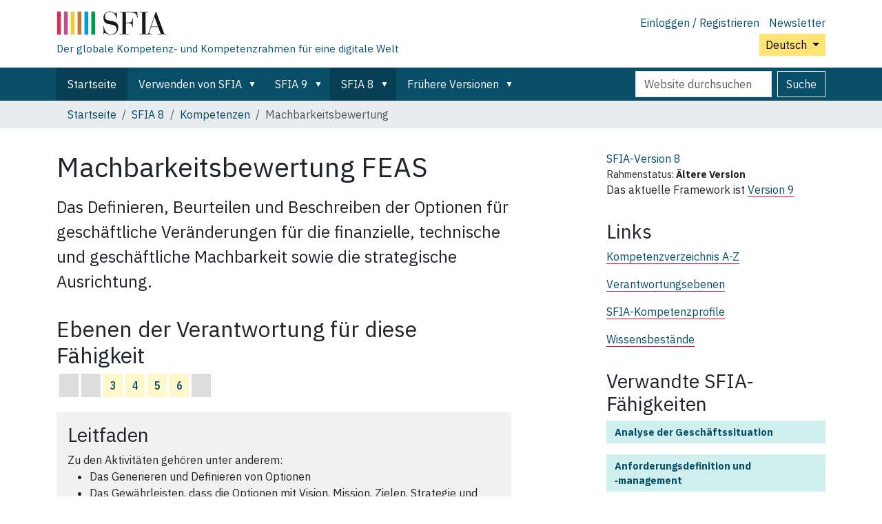

--- FILE ---
content_type: text/html;charset=utf-8
request_url: https://sfia-online.org/de/sfia-8/skills/feasibility-assessment
body_size: 10475
content:
<!DOCTYPE html>
<html xmlns="http://www.w3.org/1999/xhtml" class="h-100" lang="de" xml:lang="de">

  <head><meta http-equiv="Content-Type" content="text/html; charset=UTF-8" />
    <!-- Google Tag Manager -->
    <script>(function(w,d,s,l,i){w[l]=w[l]||[];w[l].push({'gtm.start':
    new Date().getTime(),event:'gtm.js'});var f=d.getElementsByTagName(s)[0],
    j=d.createElement(s),dl=l!='dataLayer'?'&l='+l:'';j.async=true;j.src=
    'https://www.googletagmanager.com/gtm.js?id='+i+dl;f.parentNode.insertBefore(j,f);
      })(window,document,'script','dataLayer','GTM-W6HDL5B');</script>
    <!-- End Google Tag Manager -->
    <!-- Global site tag (gtag.js) - Google Analytics -->
    <script async="" src="https://www.googletagmanager.com/gtag/js?id=UA-64677514-1"></script>
    <script>
            window.dataLayer = window.dataLayer || [];
            function gtag(){dataLayer.push(arguments);}
            gtag('js', new Date());

            gtag('config', 'UA-64677514-1');
    </script>

    <title>Machbarkeitsbewertung — Deutsch</title>
    <link href="/++theme++sfia-theme/++theme++barceloneta/barceloneta-apple-touch-icon.png" rel="apple-touch-icon" />
    <link href="/++theme++sfia-theme/++theme++barceloneta/barceloneta-apple-touch-icon-144x144-precomposed.png" rel="apple-touch-icon-precomposed" sizes="144x144" />
    <link href="/++theme++sfia-theme/++theme++barceloneta/barceloneta-apple-touch-icon-114x114-precomposed.png" rel="apple-touch-icon-precomposed" sizes="114x114" />
    <link href="/++theme++sfia-theme/++theme++barceloneta/barceloneta-apple-touch-icon-72x72-precomposed.png" rel="apple-touch-icon-precomposed" sizes="72x72" />
    <link href="/++theme++sfia-theme/++theme++barceloneta/barceloneta-apple-touch-icon-57x57-precomposed.png" rel="apple-touch-icon-precomposed" sizes="57x57" />
    <link href="/++theme++sfia-theme/++theme++barceloneta/barceloneta-apple-touch-icon-precomposed.png" rel="apple-touch-icon-precomposed" />
  <meta charset="utf-8" /><meta name="twitter:card" content="summary" /><meta property="og:site_name" content="SFIA" /><meta property="og:title" content="Machbarkeitsbewertung" name="title" /><meta property="og:type" content="website" /><meta property="og:description" content="Das Definieren, Beurteilen und Beschreiben der Optionen für geschäftliche Veränderungen für die finanzielle, technische und geschäftliche Machbarkeit sowie die strategische Ausrichtung." /><meta property="og:url" content="https://sfia-online.org/de/sfia-8/skills/feasibility-assessment" /><meta property="og:image" content="https://sfia-online.org/@@site-logo/sfialogo-outlines.svg" name="image" /><meta property="og:image:type" content="image/svg+xml" /><meta name="description" content="Das Definieren, Beurteilen und Beschreiben der Optionen für geschäftliche Veränderungen für die finanzielle, technische und geschäftliche Machbarkeit sowie die strategische Ausrichtung." /><meta name="DC.description" content="Das Definieren, Beurteilen und Beschreiben der Optionen für geschäftliche Veränderungen für die finanzielle, technische und geschäftliche Machbarkeit sowie die strategische Ausrichtung." /><meta name="DC.date.created" content="2022-01-14T12:32:01+00:00" /><meta name="DC.date.modified" content="2022-01-14T14:44:36+00:00" /><meta name="DC.type" content="Skill" /><meta name="DC.format" content="text/plain" /><meta name="DC.language" content="de" /><meta name="DC.date.valid_range" content="2022/01/14 - " /><meta name="viewport" content="width=device-width, initial-scale=1.0" /><meta name="generator" content="Plone - https://plone.org/" /><link rel="alternate" hreflang="fr" href="https://sfia-online.org/fr/sfia-8/skills/feasibility-assessment" /><link rel="alternate" hreflang="es" href="https://sfia-online.org/es/sfia-8/skills/feasibility-assessment" /><link rel="alternate" hreflang="it" href="https://sfia-online.org/it/sfia-8/skills/feasibility-assessment" /><link rel="alternate" hreflang="zh" href="https://sfia-online.org/zh/sfia-8/skills/feasibility-assessment" /><link rel="alternate" hreflang="pl" href="https://sfia-online.org/pl/sfia-8/skills/feasibility-assessment" /><link rel="alternate" hreflang="ar" href="https://sfia-online.org/ar/sfia-8/skills/feasibility-assessment" /><link rel="alternate" hreflang="pt" href="https://sfia-online.org/pt/sfia-8/skills/feasibility-assessment" /><link rel="alternate" hreflang="ru" href="https://sfia-online.org/ru/sfia-8/skills/feasibility-assessment" /><link rel="alternate" hreflang="fr-ca" href="https://sfia-online.org/fr-ca/sfia-8/skills/feasibility-assessment" /><link rel="alternate" hreflang="ja" href="https://sfia-online.org/ja/sfia-8/skills/feasibility-assessment" /><link rel="alternate" hreflang="de" href="https://sfia-online.org/de/sfia-8/skills/feasibility-assessment" /><link rel="alternate" hreflang="en" href="https://sfia-online.org/en/sfia-8/skills/feasibility-assessment" /><link rel="canonical" href="https://sfia-online.org/de/sfia-8/skills/feasibility-assessment" /><link rel="preload icon" type="image/vnd.microsoft.icon" href="https://sfia-online.org/de/favicon.ico?name=sfia-favicon.ico" /><link rel="mask-icon" href="https://sfia-online.org/de/favicon.ico?name=sfia-favicon.ico" /><link href="https://sfia-online.org/de/@@search" rel="search" title="Website durchsuchen" /><link data-bundle="collectionfilter-bundle" href="https://sfia-online.org/++webresource++82bcafb0-356d-5387-a703-bc0b71ea2cda/++plone++collectionfilter/collectionfilter.min.css" media="all" rel="stylesheet" type="text/css" /><link data-bundle="easyform" href="https://sfia-online.org/++webresource++b6e63fde-4269-5984-a67a-480840700e9a/++resource++easyform.css" media="all" rel="stylesheet" type="text/css" /><link data-bundle="mosaic-css" href="https://sfia-online.org/++webresource++5411e25a-bb6c-52c9-9764-e193dd1bdeb9/++plone++mosaic/mosaic.min.css" media="all" rel="stylesheet" type="text/css" /><link data-bundle="multilingual" href="https://sfia-online.org/++webresource++f30a16e6-dac4-5f5f-a036-b24364abdfc8/++resource++plone.app.multilingual.stylesheet/multilingual.css" media="all" rel="stylesheet" type="text/css" /><link data-bundle="plone-fullscreen" href="https://sfia-online.org/++webresource++ac83a459-aa2c-5a45-80a9-9d3e95ae0847/++plone++static/plone-fullscreen/fullscreen.css" media="all" rel="stylesheet" type="text/css" /><link data-bundle="diazo" href="https://sfia-online.org/++webresource++05036b61-3844-5c8b-8ddc-6440340b97b7/++theme++sfia-theme/styles/theme.min.css" media="all" rel="stylesheet" type="text/css" /><script data-bundle="collectionfilter-bundle" integrity="sha384-G96E8rSaSCb3q80fpWgtUqPhXxaBs0bVAGWdjODpcqCrs7nT1W1dzW+uVh7Xjuix" src="https://sfia-online.org/++webresource++d9ee3239-b605-576e-9578-88c1f7b95137/++plone++collectionfilter/collectionfilter-remote.min.js"></script><script data-bundle="plone-fullscreen" integrity="sha384-yAbXscL0aoE/0AkFhaGNz6d74lDy9Cz7PXfkWNqRnFm0/ewX0uoBBoyPBU5qW7Nr" src="https://sfia-online.org/++webresource++6aa4c841-faf5-51e8-8109-90bd97e7aa07/++plone++static/plone-fullscreen/fullscreen.js"></script><script data-bundle="plone" integrity="sha384-6Wh7fW8sei4bJMY3a6PIfr5jae6gj9dIadjpiDZBJsr9pJ5gW0bsg0IzoolcL3H0" src="https://sfia-online.org/++webresource++cff93eba-89cf-5661-8beb-464cc1d0cbc7/++plone++static/bundle-plone/bundle.min.js"></script><script data-bundle="diazo" integrity="sha384-fg9b8eMx+x25cqkQ/xuUVmuSFo+egtTxDtMjaBcTRsKyOlc3POihTlRlA17NDzlt" src="https://sfia-online.org/++webresource++808d846f-e21a-5b06-a95f-3172eb227e99/++theme++sfia-theme/js/theme.js"></script><script>
    function loadDoc(event) {
      submitDoc();
    }
    </script></head>

  <body class="d-flex flex-column h-100 col-content col-two frontend icons-off pat-markspeciallinks portaltype-skill section-sfia-8 site-de subsection-skills subsection-skills-feasibility-assessment template-skill thumbs-on userrole-anonymous viewpermission-view" id="visual-portal-wrapper" dir="ltr" data-base-url="https://sfia-online.org/de/sfia-8/skills/feasibility-assessment" data-view-url="https://sfia-online.org/de/sfia-8/skills/feasibility-assessment" data-portal-url="https://sfia-online.org" data-i18ncatalogurl="https://sfia-online.org/plonejsi18n" data-pat-markspeciallinks="{&quot;external_links_open_new_window&quot;: false, &quot;mark_special_links&quot;: true}" data-pat-plone-modal="{&quot;actionOptions&quot;: {&quot;displayInModal&quot;: false}}" data-pat-pickadate="{&quot;date&quot;: {&quot;selectYears&quot;: 200}, &quot;time&quot;: {&quot;interval&quot;: 5 } }"><div class="outer-wrapper flex-shrink-0">
      <header class="container d-flex pt-3 flex-column justify-content-between align-items-lg-start flex-lg-row" id="content-header">

        <div class="mb-3 d-flex justify-content-end flex-lg-column" id="portal-top">
          <div id="portal-anontools">
  <ul class="list-inline">
    <li class="list-inline-item">
      <a title="Einloggen / Registrieren" href="https://sfia-online.org/de/login" id="personaltools-login" icon="plone-login" class="pat-plone-modal" data-pat-plone-modal="{}">Einloggen / Registrieren</a>
    </li>
    <li class="list-inline-item">
      <a title="Newsletter" href="https://sfia-online.org/@@signup" id="personaltools-newsletter" icon="envelope-at">Newsletter</a>
    </li>
  </ul>
</div>


  <div class="btn-group d-inline-block" id="portal-languageselector-sfia">
    <button class="btn btn-secondary dropdown-toggle float-end mt-lg-1" aria-expanded="false" type="button" data-bs-toggle="dropdown">
      Deutsch
      
    </button>
    <ul class="dropdown-menu">

      
        <li>
          <a class="dropdown-item " href="https://sfia-online.org/@@multilingual-selector/3c235023f29b44b8970b9622a0802c7f/en?set_language=en">English</a>
        </li>
      
        <li>
          <a class="dropdown-item active " href="https://sfia-online.org/@@multilingual-selector/3c235023f29b44b8970b9622a0802c7f/de?set_language=de">Deutsch</a>
        </li>
      
        <li>
          <a class="dropdown-item " href="https://sfia-online.org/@@multilingual-selector/3c235023f29b44b8970b9622a0802c7f/es?set_language=es">Español</a>
        </li>
      
        <li>
          <a class="dropdown-item " href="https://sfia-online.org/@@multilingual-selector/3c235023f29b44b8970b9622a0802c7f/fr?set_language=fr">Français</a>
        </li>
      
        <li>
          <a class="dropdown-item " href="https://sfia-online.org/@@multilingual-selector/3c235023f29b44b8970b9622a0802c7f/it?set_language=it">Italiano</a>
        </li>
      
        <li>
          <a class="dropdown-item " href="https://sfia-online.org/@@multilingual-selector/3c235023f29b44b8970b9622a0802c7f/nl?set_language=nl">Nederlands</a>
        </li>
      
        <li>
          <a class="dropdown-item " href="https://sfia-online.org/@@multilingual-selector/3c235023f29b44b8970b9622a0802c7f/pl?set_language=pl">Polski</a>
        </li>
      
        <li>
          <a class="dropdown-item " href="https://sfia-online.org/@@multilingual-selector/3c235023f29b44b8970b9622a0802c7f/pt?set_language=pt">Português</a>
        </li>
      
        <li>
          <a class="dropdown-item " href="https://sfia-online.org/@@multilingual-selector/3c235023f29b44b8970b9622a0802c7f/fr-ca?set_language=fr-ca">Français (Canada)</a>
        </li>
      
        <li>
          <a class="dropdown-item " href="https://sfia-online.org/@@multilingual-selector/3c235023f29b44b8970b9622a0802c7f/ar?set_language=ar">العربية</a>
        </li>
      
        <li>
          <a class="dropdown-item " href="https://sfia-online.org/@@multilingual-selector/3c235023f29b44b8970b9622a0802c7f/zh?set_language=zh">中文</a>
        </li>
      
        <li>
          <a class="dropdown-item " href="https://sfia-online.org/@@multilingual-selector/3c235023f29b44b8970b9622a0802c7f/ja?set_language=ja">日本語</a>
        </li>
      
        <li>
          <a class="dropdown-item " href="https://sfia-online.org/@@multilingual-selector/3c235023f29b44b8970b9622a0802c7f/ru?set_language=ru">Русский</a>
        </li>
      
    </ul>
  </div>








        </div>

        <div class="pb-3 d-flex justify-content-between align-items-center order-lg-first w-auto" id="portal-logo-wrapper">
          <div class="d-flex flex-column" id="portal-logo-with-tag-line">
            <a id="portal-logo" title="Deutsch" href="https://sfia-online.org/de">
  <img alt="SFIA" src="https://sfia-online.org/@@site-logo/sfialogo-outlines.svg" title="SFIA" /></a>
            <div id="tag-line">Der globale Kompetenz- und Kompetenzrahmen für eine digitale Welt</div>
          </div>
          <div class="navbar navbar-expand-lg">
            <button class="navbar-toggler border-secondary" aria-controls="offcanvasNavbar" type="button" data-bs-target="#offcanvasNavbar" data-bs-toggle="offcanvas" aria-label="Toggle navigation">
              <span class="navbar-toggler-icon"></span>
            </button>
          </div>
        </div>

      </header>

      <div id="mainnavigation-wrapper">
        <div id="mainnavigation">
          <nav class="navbar navbar-expand-lg navbar-barceloneta pat-navigationmarker" id="portal-globalnav-wrapper">
            <div class="container">
              <div class="offcanvas offcanvas-end" id="offcanvasNavbar" aria-labelledby="offcanvasNavbarLabel" tabindex="-1">
                <div class="offcanvas-header justify-content-end">
                  <button class="btn-close btn-close-white text-reset" aria-label="Close" type="button" data-bs-dismiss="offcanvas"></button>
                </div>
                <div class="offcanvas-body align-items-center">
                  <ul class="navbar-nav me-auto" id="portal-globalnav">
    <li class="index_html nav-item"><a href="https://sfia-online.org/de" class="state-None nav-link">Startseite</a></li><li class="about-sfia has_subtree nav-item"><a href="https://sfia-online.org/de/about-sfia" class="state-published nav-link" aria-haspopup="true">Verwenden von SFIA</a><input id="navitem-about-sfia" type="checkbox" class="opener" /><label for="navitem-about-sfia" role="button" aria-label="Verwenden von SFIA"></label><ul class="has_subtree dropdown"><li class="browsing-sfia nav-item"><a href="https://sfia-online.org/de/about-sfia/browsing-sfia" class="state-published nav-link">SFIA Durchsuchen</a></li><li class="sfia-guiding-principles nav-item"><a href="https://sfia-online.org/de/about-sfia/sfia-guiding-principles" class="state-published nav-link">Die Leitprinzipien der SFIA</a></li><li class="sfia-and-skills-management nav-item"><a href="https://sfia-online.org/de/about-sfia/sfia-and-skills-management" class="state-published nav-link">SFIA und Fähigkeitenmanagement</a></li><li class="how-sfia-works nav-item"><a href="https://sfia-online.org/de/about-sfia/how-sfia-works" class="state-published nav-link">Wie SFIA funktioniert - Verantwortungsebenen und Kompetenzen</a></li><li class="the-context-for-sfia nav-item"><a href="https://sfia-online.org/de/about-sfia/the-context-for-sfia" class="state-published nav-link">Der Kontext für SFIA</a></li><li class="using-and-licensing-sfia nav-item"><a href="https://sfia-online.org/de/about-sfia/using-and-licensing-sfia" class="state-published nav-link">Nutzung und Lizenzierung von SFIA</a></li><li class="introduction-to-sfia-documentation nav-item"><a href="https://sfia-online.org/de/about-sfia/introduction-to-sfia-documentation" class="state-published nav-link">Einführung in die SFIA-Dokumentation</a></li><li class="sfia-levels-of-responsibility nav-item"><a href="https://sfia-online.org/de/about-sfia/sfia-levels-of-responsibility" class="state-published nav-link">SFIA Verantwortungsebenen</a></li><li class="sfia-professional-skills nav-item"><a href="https://sfia-online.org/de/about-sfia/sfia-professional-skills" class="state-published nav-link">SFIA Berufliche Fähigkeiten</a></li></ul></li><li class="sfia-9 has_subtree nav-item"><a href="https://sfia-online.org/de/sfia-9" class="state-published nav-link" aria-haspopup="true">SFIA 9</a><input id="navitem-sfia-9" type="checkbox" class="opener" /><label for="navitem-sfia-9" role="button" aria-label="SFIA 9"></label><ul class="has_subtree dropdown"><li class="responsibilities nav-item"><a href="https://sfia-online.org/de/sfia-9/responsibilities" class="state-published nav-link">Verantwortungsebenen</a></li><li class="all-skills-a-z nav-item"><a href="https://sfia-online.org/de/sfia-9/all-skills-a-z" class="state-published nav-link">A bis Z-Fähigkeitsliste</a></li><li class="generic-attributes-a-z nav-item"><a href="https://sfia-online.org/de/sfia-9/generic-attributes-a-z" class="state-published nav-link">SFIA 9 Generische Attribute - Verzeichnis</a></li><li class="sfia-views nav-item"><a href="https://sfia-online.org/de/sfia-9/sfia-views" class="state-published nav-link">SFIA 9 Aufrufe</a></li><li class="sfia-9-dokumente nav-item"><a href="https://sfia-online.org/de/sfia-9/sfia-9-dokumente" class="state-published nav-link">SFIA 9 Dokumente</a></li></ul></li><li class="sfia-8 has_subtree nav-item"><a href="https://sfia-online.org/de/sfia-8" class="state-published nav-link" aria-haspopup="true">SFIA 8</a><input id="navitem-sfia-8" type="checkbox" class="opener" /><label for="navitem-sfia-8" role="button" aria-label="SFIA 8"></label><ul class="has_subtree dropdown"><li class="documentation nav-item"><a href="https://sfia-online.org/de/sfia-8/documentation" class="state-published nav-link">Dokumentation</a></li><li class="responsibilities nav-item"><a href="https://sfia-online.org/de/sfia-8/responsibilities" class="state-published nav-link">Verantwortungsebenen</a></li><li class="behavioural-factors-in-sfia nav-item"><a href="https://sfia-online.org/de/sfia-8/behavioural-factors-in-sfia" class="state-published nav-link">Verhaltensfaktoren</a></li><li class="sfia-views nav-item"><a href="https://sfia-online.org/de/sfia-8/sfia-views" class="state-published nav-link">SFIA‑Ansichten</a></li><li class="skills nav-item"><a href="https://sfia-online.org/de/sfia-8/skills" class="state-published nav-link">Kompetenzen</a></li><li class="documentation-de nav-item"><a href="https://sfia-online.org/de/sfia-8/documentation-de" class="state-published nav-link">SFIA 8 Dokumente</a></li><li class="all-skills-a-z nav-item"><a href="https://sfia-online.org/de/sfia-8/all-skills-a-z" class="state-published nav-link">A bis Z-Fähigkeitsliste</a></li></ul></li><li class="legacy-sfia has_subtree nav-item"><a href="https://sfia-online.org/de/legacy-sfia" class="state-published nav-link" aria-haspopup="true">Frühere Versionen</a><input id="navitem-legacy-sfia" type="checkbox" class="opener" /><label for="navitem-legacy-sfia" role="button" aria-label="Frühere Versionen"></label><ul class="has_subtree dropdown"><li class="sfia-7 nav-item"><a href="https://sfia-online.org/de/legacy-sfia/sfia-7" class="state-published nav-link">SFIA 7</a></li></ul></li>
  
  <li class="nav-item hamburger-nav-item">
    <a class="nav-link" href="https://sfia-online.org/login">Einloggen / Registrieren</a>
  </li>
  <li class="nav-item hamburger-nav-item">
    <a class="nav-link" href="https://sfia-online.org/@@signup" title="Melden Sie sich hier für unseren Newsletter an">Newsletter</a>
  </li>
</ul>
                  <ul class="navbar-nav me-auto" id="extra-nav-links">
                  </ul>
                  <div class="d-flex flex-column position-relative" id="portal-searchbox">

  <form class="d-flex False False" id="searchGadget_form" action="https://sfia-online.org/de/@@search" role="search" data-pat-livesearch="ajaxUrl:https://sfia-online.org/de/@@ajax-search">

    <label class="hiddenStructure" for="searchGadget">Website durchsuchen</label>

    <input class="searchField form-control me-2" id="searchGadget" name="SearchableText" placeholder="Website durchsuchen" size="18" title="Website durchsuchen" type="text" />

    <button class="searchButton btn btn-outline-light" type="submit">Suche</button>

    <div class="hiddenStructure" id="portal-advanced-search">
      <a href="https://sfia-online.org/de/@@search">Erweiterte Suche…</a>
    </div>

  </form>

</div>
                </div>
              </div>
            </div>
          </nav>
        </div>
      </div>

      <div class="principal" id="hero">
        <div class="container">
          <div class="gigantic">
          </div>
        </div>
      </div>

      <div id="above-content-wrapper">
        <div id="viewlet-above-content">
<nav id="portal-breadcrumbs" aria-label="breadcrumb">
  <div class="container">
    <ol class="breadcrumb">
      <li class="breadcrumb-item"><a href="https://sfia-online.org/de">Startseite</a></li>
      
        <li class="breadcrumb-item"><a href="https://sfia-online.org/de/sfia-8">SFIA 8</a></li>
        
      
        <li class="breadcrumb-item"><a href="https://sfia-online.org/de/sfia-8/skills">Kompetenzen</a></li>
        
      
        
        <li class="breadcrumb-item active" aria-current="page">Machbarkeitsbewertung</li>
      
    </ol>
  </div>
</nav>
</div>
      </div>

      <div class="container">
        <div class="row">
          <aside class="col-12" id="global_statusmessage">
        

        <div>
        </div>
      </aside>
        </div>
        <main class="row" id="main-container">
          <section id="portal-column-content">

        

          

            

              <article id="content">

                

                  <header>

                    <div id="viewlet-above-content-title"><span id="social-tags-body" itemscope="" itemtype="http://schema.org/WebPage" style="display: none">
  <span itemprop="name">Machbarkeitsbewertung</span>
  <span itemprop="description">Das Definieren, Beurteilen und Beschreiben der Optionen für geschäftliche Veränderungen für die finanzielle, technische und geschäftliche Machbarkeit sowie die strategische Ausrichtung.</span>
  <span itemprop="url">https://sfia-online.org/de/sfia-8/skills/feasibility-assessment</span>
  <span itemprop="image">https://sfia-online.org/@@site-logo/sfialogo-outlines.svg</span>
</span>
</div>

                    
    <h1 class="documentFirstHeading" id="skilltitle">
      Machbarkeitsbewertung
      <span class="skill-code">FEAS</span>
      
    </h1>
  

                    <div id="viewlet-below-content-title">
</div>

                    
    <div class="documentDescription description" id="skillintro"><div><p>Das Definieren, Beurteilen und Beschreiben der Optionen für geschäftliche Veränderungen für die finanzielle, technische und geschäftliche Machbarkeit sowie die strategische Ausrichtung.</p></div></div>
  

                    <div id="viewlet-below-content-description"></div>

                  </header>

                  <div id="viewlet-above-content-body">
</div>

                  <div id="content-core">
                    
    <div>
  <div id="definedskilllevels">
    <h2>Ebenen der Verantwortung für diese Fähigkeit</h2>
    <table class="table" title="Definiert auf diesen Ebenen:">
      <tr>
        
          <td class="level level-undefined">
            
          </td>
        
          <td class="level level-undefined">
            
          </td>
        
          <td class="level level-defined">
            <a href="#skill_level_section_3">3</a>
          </td>
        
          <td class="level level-defined">
            <a href="#skill_level_section_4">4</a>
          </td>
        
          <td class="level level-defined">
            <a href="#skill_level_section_5">5</a>
          </td>
        
          <td class="level level-defined">
            <a href="#skill_level_section_6">6</a>
          </td>
        
          <td class="level level-undefined">
            
          </td>
        
      </tr>
    </table>
  </div>

  
  
  <div class="guidance-notes">
    <h3 class="guidance-heading">Leitfaden</h3>
    <div class="guidance-body"><div><p>Zu den Aktivitäten gehören unter anderem:</p>
<ul>
<li>Das Generieren und Definieren von Optionen</li>
<li>Das Gewährleisten, dass die Optionen mit Vision, Mission, Zielen, Strategie und Taktiken des Unternehmens übereinstimmen</li>
<li>Die Interaktion mit relevanten Beteiligten und Spezialisten</li>
<li>Die Beurteilung von Optionen für die finanzielle, technische und geschäftliche Machbarkeit.</li>
</ul>
<p>Die Machbarkeitsbewertung ist mehrdimensional. Änderungsoptionen müssen aus vielen Blickwinkeln beurteilt werden, unter anderem im Hinblick auf die finanzielle, technische und geschäftliche Kapazität und Kultur, den strategischen Kontext sowie das wirtschaftliche und/oder geschäftliche Umfeld.</p>
<p>Die Machbarkeitsbewertung führt in der Regel zu einem dokumentierten Geschäftsszenario, das zur Unterstützung der Entscheidungsfindung des Unternehmens hinsichtlich der vorgeschlagenen Investitionen verwendet wird. Diese Kompetenz konzentriert sich auf das Generieren, Analysieren und Dokumentieren von Investitionsoptionen.</p>
<ul></ul></div></div>
  </div>
  <div class="guidance-notes">
    <h3 class="guidance-heading">
      <a class="text-bg-secondary fs-5 sfia-collapser collapsed" aria-controls="guidance-body" aria-expanded="false" data-bs-target="#guidance-body" data-bs-toggle="collapse">
        <svg xmlns="http://www.w3.org/2000/svg" width="16" height="16" fill="currentColor" class="plone-icon plus_sign bi bi-caret-right-fill" viewbox="0 0 16 16">
  <path d="m12.14 8.753-5.482 4.796c-.646.566-1.658.106-1.658-.753V3.204a1 1 0 0 1 1.659-.753l5.48 4.796a1 1 0 0 1 0 1.506z"></path>
</svg>
        <svg xmlns="http://www.w3.org/2000/svg" width="16" height="16" fill="currentColor" class="plone-icon minus_sign bi bi-caret-down-fill" viewbox="0 0 16 16">
  <path d="M7.247 11.14 2.451 5.658C1.885 5.013 2.345 4 3.204 4h9.592a1 1 0 0 1 .753 1.659l-4.796 5.48a1 1 0 0 1-1.506 0z"></path>
</svg>
      </a>
      <span>Verständnis der Verantwortungsebenen dieser Fähigkeit</span>
    </h3>
    <div class="guidance-body collapse" id="guidance-body">
      <h5>Wo niedrigere Ebenen nicht definiert sind...</h5>
      <ul>
        <li>Spezifische Aufgaben und Verantwortlichkeiten sind nicht definiert, da die Fähigkeit ein höheres Maß an Autonomie, Einfluss und Komplexität bei der Entscheidungsfindung erfordert, als auf diesen Ebenen typischerweise erwartet wird. Sie können die Essenzaussagen verwenden, um die generischen Verantwortlichkeiten zu verstehen, die mit diesen Ebenen verbunden sind.</li>
      </ul>
      <h5>Wo höhere Ebenen nicht definiert sind...</h5>
      <ul>
        <li>Verantwortlichkeiten und Verantwortlichkeiten sind nicht definiert, da diese höheren Ebenen strategische Führung und einen breiteren organisatorischen Einfluss beinhalten, der über den Rahmen dieser spezifischen Fähigkeit hinausgeht. Siehe die Essenzaussagen.</li>
      </ul>
      <h4>Entwicklung von Fähigkeiten und Nachweis von Verantwortlichkeiten im Zusammenhang mit dieser Fähigkeit</h4>
      <p>Die definierten Stufen zeigen die schrittweise Entwicklung von Fähigkeiten und Verantwortung.</p>
      <h5 style="margin-top: 0.5em">Wo niedrigere Ebenen nicht definiert sind...</h5>
      <p>Sie können Ihr Wissen erweitern und andere unterstützen, die in diesem Bereich Verantwortung tragen, indem Sie:</p>
      <ul>
        <li>Erlernen der wichtigsten Konzepte und Prinzipien im Zusammenhang mit dieser Fähigkeit und ihren Auswirkungen auf Ihre Rolle</li>
        <li>Ausführen verwandter Fähigkeiten (siehe verwandte SFIA-Fähigkeiten)</li>
        <li>Unterstützung anderer, die Aufgaben und Aktivitäten auf höherer Ebene ausführen</li>
      </ul>
      <h5>Wo höhere Ebenen nicht definiert sind...</h5>
      <ul>
        <li>Sie können Fortschritte machen, indem Sie verwandte Fähigkeiten entwickeln, die besser für höhere Ebenen der Unternehmensführung geeignet sind.</li>
      </ul>
      <p id="link-skill-not-all-levels-defined">
        <a href="/en/about-sfia/why-sfia-skills-are-not-defined-at-all-7-levels">Klicken Sie hier, um zu erfahren, warum SFIA-Fähigkeiten nicht auf allen 7 Ebenen definiert sind.</a>
      </p>

      <h3 class="guidance-heading" id="show_hide_all_level_descriptions">
        <a class="text-bg-secondary fs-5 sfia-collapser collapsed" aria-controls=".level-collapse-target" aria-expanded="false" data-bs-target=".level-collapse-target" data-bs-toggle="collapse">
          <svg xmlns="http://www.w3.org/2000/svg" width="16" height="16" fill="currentColor" class="plone-icon plus_sign bi bi-caret-right-fill" viewbox="0 0 16 16">
  <path d="m12.14 8.753-5.482 4.796c-.646.566-1.658.106-1.658-.753V3.204a1 1 0 0 1 1.659-.753l5.48 4.796a1 1 0 0 1 0 1.506z"></path>
</svg>
          <svg xmlns="http://www.w3.org/2000/svg" width="16" height="16" fill="currentColor" class="plone-icon minus_sign bi bi-caret-down-fill" viewbox="0 0 16 16">
  <path d="M7.247 11.14 2.451 5.658C1.885 5.013 2.345 4 3.204 4h9.592a1 1 0 0 1 .753 1.659l-4.796 5.48a1 1 0 0 1-1.506 0z"></path>
</svg>
        </a>
        <span>Ein-/Ausblenden zusätzlicher Beschreibungen und Levels.</span>
      </h3>
    </div>
  </div>

  <div class="levels show_essence_of_levels">

    
      <div class="skill_level level-collapse-target collapse collapsed" id="skill_level_section_1">
        <h3>
          <a class="text-bg-secondary fs-5 sfia-collapser collapsed" aria-controls="level-text-1" aria-expanded="false" data-bs-target="#level-text-1" data-bs-toggle="collapse">
            <svg xmlns="http://www.w3.org/2000/svg" width="16" height="16" fill="currentColor" class="plone-icon plus_sign bi bi-caret-right-fill" viewbox="0 0 16 16">
  <path d="m12.14 8.753-5.482 4.796c-.646.566-1.658.106-1.658-.753V3.204a1 1 0 0 1 1.659-.753l5.48 4.796a1 1 0 0 1 0 1.506z"></path>
</svg>
            <svg xmlns="http://www.w3.org/2000/svg" width="16" height="16" fill="currentColor" class="plone-icon minus_sign bi bi-caret-down-fill" viewbox="0 0 16 16">
  <path d="M7.247 11.14 2.451 5.658C1.885 5.013 2.345 4 3.204 4h9.592a1 1 0 0 1 .753 1.659l-4.796 5.48a1 1 0 0 1-1.506 0z"></path>
</svg>
          </a>
          
          <span>Ebene 1</span>
        </h3>
        
          <div class="collapse level-collapse-target" id="level-text-1">
            <div>
              
                <strong><a href="https://sfia-online.org/de/sfia-8/responsibilities/level-1">Ebene 1 – Befolgen</a>:</strong>
              Wesentliche Merkmale der Stufe: Führt Routineaufgaben unter genauer Aufsicht aus, befolgt Anweisungen und benötigt Anleitung zur Erledigung der Arbeit. Erlernt und wendet grundlegende Fähigkeiten und Kenntnisse an.
              
            </div>
            
          </div>
        
        <div class="level_text">
          <p></p>
          
        </div>
      </div>
    
      <div class="skill_level level-collapse-target collapse collapsed" id="skill_level_section_2">
        <h3>
          <a class="text-bg-secondary fs-5 sfia-collapser collapsed" aria-controls="level-text-2" aria-expanded="false" data-bs-target="#level-text-2" data-bs-toggle="collapse">
            <svg xmlns="http://www.w3.org/2000/svg" width="16" height="16" fill="currentColor" class="plone-icon plus_sign bi bi-caret-right-fill" viewbox="0 0 16 16">
  <path d="m12.14 8.753-5.482 4.796c-.646.566-1.658.106-1.658-.753V3.204a1 1 0 0 1 1.659-.753l5.48 4.796a1 1 0 0 1 0 1.506z"></path>
</svg>
            <svg xmlns="http://www.w3.org/2000/svg" width="16" height="16" fill="currentColor" class="plone-icon minus_sign bi bi-caret-down-fill" viewbox="0 0 16 16">
  <path d="M7.247 11.14 2.451 5.658C1.885 5.013 2.345 4 3.204 4h9.592a1 1 0 0 1 .753 1.659l-4.796 5.48a1 1 0 0 1-1.506 0z"></path>
</svg>
          </a>
          
          <span>Ebene 2</span>
        </h3>
        
          <div class="collapse level-collapse-target" id="level-text-2">
            <div>
              
                <strong><a href="https://sfia-online.org/de/sfia-8/responsibilities/level-2">Ebene 2 – Mitwirken</a>:</strong>
              Wesentliche Merkmale dieser Ebene: Bietet anderen Hilfe an, arbeitet unter regelmäßiger Aufsicht und löst routinemäßige Probleme nach eigenem Ermessen. Lernt aktiv durch Schulungen und praktische Erfahrungen.
              
            </div>
            
          </div>
        
        <div class="level_text">
          <p></p>
          
        </div>
      </div>
    
      <div class="skill_level " id="skill_level_section_3">
        <h3>
          <a class="text-bg-secondary fs-5 sfia-collapser collapsed" aria-controls="level-text-3" aria-expanded="false" data-bs-target="#level-text-3" data-bs-toggle="collapse">
            <svg xmlns="http://www.w3.org/2000/svg" width="16" height="16" fill="currentColor" class="plone-icon plus_sign bi bi-caret-right-fill" viewbox="0 0 16 16">
  <path d="m12.14 8.753-5.482 4.796c-.646.566-1.658.106-1.658-.753V3.204a1 1 0 0 1 1.659-.753l5.48 4.796a1 1 0 0 1 0 1.506z"></path>
</svg>
            <svg xmlns="http://www.w3.org/2000/svg" width="16" height="16" fill="currentColor" class="plone-icon minus_sign bi bi-caret-down-fill" viewbox="0 0 16 16">
  <path d="M7.247 11.14 2.451 5.658C1.885 5.013 2.345 4 3.204 4h9.592a1 1 0 0 1 .753 1.659l-4.796 5.48a1 1 0 0 1-1.506 0z"></path>
</svg>
          </a>
          Machbarkeitsbewertung:
          <span>Ebene 3</span>
        </h3>
        
          <div class="collapse level-collapse-target" id="level-text-3">
            <div>
              
                <strong><a href="https://sfia-online.org/de/sfia-8/responsibilities/level-3">Ebene 3 – Anwenden</a>:</strong>
              Wesentliche Merkmale der Ebene: Führt abwechslungsreiche Aufgaben aus, die manchmal komplex und nicht routinemäßig sind, und verwendet dabei standardmäßige Methoden und Verfahren. Arbeitet innerhalb des Ermessensspielraums unter allgemeiner Anleitung und erledigt die eigene Arbeit in den vorgegebenen Fristen. Verbessert proaktiv die Fähigkeiten und den Einfluss am Arbeitsplatz.
              
            </div>
            <hr />
          </div>
        
        <div class="level_text">
          <p></p><div><p>Unterstützt die Identifikation von Optionen und die Machbarkeitsbewertung. Wählt Standardtechniken zum Erhalt der für die Machbarkeitsbewertung erforderlichen Informationen aus und wendet sie an. Unterstützt die Identifikation der greifbaren Kosten und Vorteile sowie die Entwicklung von Geschäftsszenarios.</p></div>
          
        </div>
      </div>
    
      <div class="skill_level " id="skill_level_section_4">
        <h3>
          <a class="text-bg-secondary fs-5 sfia-collapser collapsed" aria-controls="level-text-4" aria-expanded="false" data-bs-target="#level-text-4" data-bs-toggle="collapse">
            <svg xmlns="http://www.w3.org/2000/svg" width="16" height="16" fill="currentColor" class="plone-icon plus_sign bi bi-caret-right-fill" viewbox="0 0 16 16">
  <path d="m12.14 8.753-5.482 4.796c-.646.566-1.658.106-1.658-.753V3.204a1 1 0 0 1 1.659-.753l5.48 4.796a1 1 0 0 1 0 1.506z"></path>
</svg>
            <svg xmlns="http://www.w3.org/2000/svg" width="16" height="16" fill="currentColor" class="plone-icon minus_sign bi bi-caret-down-fill" viewbox="0 0 16 16">
  <path d="M7.247 11.14 2.451 5.658C1.885 5.013 2.345 4 3.204 4h9.592a1 1 0 0 1 .753 1.659l-4.796 5.48a1 1 0 0 1-1.506 0z"></path>
</svg>
          </a>
          Machbarkeitsbewertung:
          <span>Ebene 4</span>
        </h3>
        
          <div class="collapse level-collapse-target" id="level-text-4">
            <div>
              
                <strong><a href="https://sfia-online.org/de/sfia-8/responsibilities/level-4">Ebene 4 – Möglich machen</a>:</strong>
              Wesentliche Merkmale der Ebene: Führt verschiedene komplexe Tätigkeiten aus, unterstützt und leitet andere an, delegiert Aufgaben bei Bedarf, arbeitet selbstständig unter allgemeiner Anleitung und trägt mit seinem Fachwissen zum Erreichen der Teamziele bei.
              
            </div>
            <hr />
          </div>
        
        <div class="level_text">
          <p></p><div><p>Wählt die relevanten Ansätze und Techniken für die Machbarkeitsbewertung aus. Identifiziert die Reihe der möglichen Optionen. Zieht Optionen in die engere Wahl und führt die Machbarkeitsbewertung durch. Interagiert mit internen und externen Beteiligten, um die für die Machbarkeitsbewertung erforderlichen Informationen zu erhalten. Unterstützt die Vorbereitung von Geschäftsszenarios einschließlich Kosten-Nutzen-, Folgen- und Risikoanalyse für jede Option.</p></div>
          
        </div>
      </div>
    
      <div class="skill_level " id="skill_level_section_5">
        <h3>
          <a class="text-bg-secondary fs-5 sfia-collapser collapsed" aria-controls="level-text-5" aria-expanded="false" data-bs-target="#level-text-5" data-bs-toggle="collapse">
            <svg xmlns="http://www.w3.org/2000/svg" width="16" height="16" fill="currentColor" class="plone-icon plus_sign bi bi-caret-right-fill" viewbox="0 0 16 16">
  <path d="m12.14 8.753-5.482 4.796c-.646.566-1.658.106-1.658-.753V3.204a1 1 0 0 1 1.659-.753l5.48 4.796a1 1 0 0 1 0 1.506z"></path>
</svg>
            <svg xmlns="http://www.w3.org/2000/svg" width="16" height="16" fill="currentColor" class="plone-icon minus_sign bi bi-caret-down-fill" viewbox="0 0 16 16">
  <path d="M7.247 11.14 2.451 5.658C1.885 5.013 2.345 4 3.204 4h9.592a1 1 0 0 1 .753 1.659l-4.796 5.48a1 1 0 0 1-1.506 0z"></path>
</svg>
          </a>
          Machbarkeitsbewertung:
          <span>Ebene 5</span>
        </h3>
        
          <div class="collapse level-collapse-target" id="level-text-5">
            <div>
              
                <strong><a href="https://sfia-online.org/de/sfia-8/responsibilities/level-5">Ebene 5 – Sicherstellen, beraten</a>:</strong>
              Wesentliche Merkmale der Ebene: Bietet kompetente Anleitung in seinem Bereich und arbeitet unter geringer Anleitung. Verantwortlich für die Erzielung bedeutender Arbeitsergebnisse, von der Analyse über die Ausführung bis hin zur Auswertung.
              
            </div>
            <hr />
          </div>
        
        <div class="level_text">
          <p></p><div><p>Verwaltet die investigative Arbeit, um Machbarkeitsbewertungen zu ermöglichen. Arbeitet mit Beteiligten und Spezialisten zusammen, um die für die Machbarkeitsbewertung erforderlichen Informationen zu erhalten. Berät über die Auswahl der für die Geschäftssituation und die Optionen relevanten Ansätze und Techniken für die Machbarkeitsbewertung. Bereitet Geschäftsszenarios einschließlich Kosten-Nutzen-, Folgen- und Risikoanalyse für jede Option vor.</p></div>
          
        </div>
      </div>
    
      <div class="skill_level " id="skill_level_section_6">
        <h3>
          <a class="text-bg-secondary fs-5 sfia-collapser collapsed" aria-controls="level-text-6" aria-expanded="false" data-bs-target="#level-text-6" data-bs-toggle="collapse">
            <svg xmlns="http://www.w3.org/2000/svg" width="16" height="16" fill="currentColor" class="plone-icon plus_sign bi bi-caret-right-fill" viewbox="0 0 16 16">
  <path d="m12.14 8.753-5.482 4.796c-.646.566-1.658.106-1.658-.753V3.204a1 1 0 0 1 1.659-.753l5.48 4.796a1 1 0 0 1 0 1.506z"></path>
</svg>
            <svg xmlns="http://www.w3.org/2000/svg" width="16" height="16" fill="currentColor" class="plone-icon minus_sign bi bi-caret-down-fill" viewbox="0 0 16 16">
  <path d="M7.247 11.14 2.451 5.658C1.885 5.013 2.345 4 3.204 4h9.592a1 1 0 0 1 .753 1.659l-4.796 5.48a1 1 0 0 1-1.506 0z"></path>
</svg>
          </a>
          Machbarkeitsbewertung:
          <span>Ebene 6</span>
        </h3>
        
          <div class="collapse level-collapse-target" id="level-text-6">
            <div>
              
                <strong><a href="https://sfia-online.org/de/sfia-8/responsibilities/level-6">Ebene 6 – Anregungen geben, Einfluss nehmen</a>:</strong>
              Wesentliche Merkmale der Ebene: Verfügt über erheblichen Einfluss auf die Organisation, trifft Entscheidungen auf hoher Ebene, gestaltet Richtlinien, zeigt Führungsqualitäten, fördert die Zusammenarbeit in der Organisation und übernimmt in Schlüsselbereichen Verantwortung.
              
            </div>
            <hr />
          </div>
        
        <div class="level_text">
          <p></p><div><p>Etabliert ein Rahmenwerk sowie Standards des Unternehmens für die Machbarkeitsbewertung und die Entwicklung von Geschäftsszenarios. Steuert und leitet Machbarkeitsbewertungen für Initiativen, die sich signifikant auf das Unternehmen auswirken werden. Interagiert mit wichtigen Beteiligten, um den strategischen Kontext für Investitionsoptionen zu klären. Steuert und leitet die Auswahl der für die Geschäftssituation und die Optionen relevanten Ansätze und Techniken für die Machbarkeitsbewertung. Präsentiert wichtigen Beteiligten Machbarkeitsbewertungen und Geschäftsszenarios und unterstützt die Entscheidungsfindung im Hinblick auf Investitionsoptionen.</p></div>
          
        </div>
      </div>
    
      <div class="skill_level level-collapse-target collapse collapsed" id="skill_level_section_7">
        <h3>
          <a class="text-bg-secondary fs-5 sfia-collapser collapsed" aria-controls="level-text-7" aria-expanded="false" data-bs-target="#level-text-7" data-bs-toggle="collapse">
            <svg xmlns="http://www.w3.org/2000/svg" width="16" height="16" fill="currentColor" class="plone-icon plus_sign bi bi-caret-right-fill" viewbox="0 0 16 16">
  <path d="m12.14 8.753-5.482 4.796c-.646.566-1.658.106-1.658-.753V3.204a1 1 0 0 1 1.659-.753l5.48 4.796a1 1 0 0 1 0 1.506z"></path>
</svg>
            <svg xmlns="http://www.w3.org/2000/svg" width="16" height="16" fill="currentColor" class="plone-icon minus_sign bi bi-caret-down-fill" viewbox="0 0 16 16">
  <path d="M7.247 11.14 2.451 5.658C1.885 5.013 2.345 4 3.204 4h9.592a1 1 0 0 1 .753 1.659l-4.796 5.48a1 1 0 0 1-1.506 0z"></path>
</svg>
          </a>
          
          <span>Ebene 7</span>
        </h3>
        
          <div class="collapse level-collapse-target" id="level-text-7">
            <div>
              
                <strong><a href="https://sfia-online.org/de/sfia-8/responsibilities/level-7">Ebene 7 – Strategie festlegen, inspirieren, mobilisieren</a>:</strong>
              Wesen der Ebene: Arbeitet auf höchster Organisationsebene, bestimmt die allgemeine Vision und Strategie der Organisation und übernimmt Verantwortung für den Gesamterfolg.
              
            </div>
            
          </div>
        
        <div class="level_text">
          <p></p>
          
        </div>
      </div>
    
  </div>

</div>

  
                  </div>

                  <div id="viewlet-below-content-body">






</div>

                
                <footer>
                  <div id="viewlet-below-content">




</div>
                </footer>
              </article>
            
          

        
      </section>
          
          <aside id="portal-column-two" role="complementary">
          
        
          

        
        
    <div>
  <div>
  <aside class="portlet" id="framework-label">
    <a href="/de/sfia-8">
      <div class="framework-label-version">
        <span>SFIA-Version</span>
        8
      </div>
    </a>
    <div class="framework-label-status-wrapper">
      <span>Rahmenstatus:</span>
      <span class="framework-label-status">Ältere Version</span>
    </div>
    <div class="framework-label-pointer-to-current">Das aktuelle Framework ist <a href="https://sfia-online.org/de/sfia-9">Version 9</a></div>
    
  </aside>
</div>

  

  <aside class="portlet portletStaticText portlet-static-skill-links">
    <h3>Links</h3>
    <p>
      <a href="https://sfia-online.org/de/sfia-8/all-skills-a-z">Kompetenzverzeichnis A-Z</a>
    </p>
    <p>
      <a href="https://sfia-online.org/de/sfia-8/responsibilities">Verantwortungsebenen</a>
    </p>
    <p>
      <a href="https://sfia-online.org/en/tools-and-resources/standard-industry-skills-profiles/sfia-8-skills-for-role-families-job-titles">SFIA-Kompetenzprofile</a>
    </p>
    <p>
      <a href="https://sfia-online.org/en/tools-and-resources/bodies-of-knowledge/list-of-bodies-of-knowledge">Wissensbestände</a>
    </p>
  </aside>
  <aside class="portlet" id="related-sfia-skills">
    <h3>Verwandte SFIA-Fähigkeiten</h3>
    <div>
      <span class="related-skill-link">
        <a href="https://sfia-online.org/de/sfia-8/skills/business-situation-analysis" data-uid="0955c85060d14ad9b2d1b18ace869934">Analyse der Geschäftssituation</a>
      </span>
    </div>
    <div>
      <span class="related-skill-link">
        <a href="https://sfia-online.org/de/sfia-8/skills/requirements-definition-and-management" data-uid="74bc42467b5a4b148c98afcf1b55b88c">Anforderungsdefinition und ‑management</a>
      </span>
    </div>
    <div>
      <span class="related-skill-link">
        <a href="https://sfia-online.org/de/sfia-8/skills/solution-architecture" data-uid="cd0913cb42fb40c884860ec37b57126e">Lösungsarchitektur</a>
      </span>
    </div>
  </aside>
  
  <aside class="portlet shortcode-portlet">
  <h3 class="portletHeader">Kurze Links zu diesem <span>Kompetenzen</span></h3>
  <div class="shortcode-portlet-content">
    <ul>
      <li class="shortcode-list-item">
        <a href="https://sfia-online.org/@@multilingual-universal-link/759c57de0a924269b5c1338a5ea04964">
          Erklärung
        </a>
      </li>
      <li class="shortcode-list-item">
        <a href="https://sfia-online.org/de/skillcode/9/FEAS">
          <strong>SFIA 9 (Aktuelle Standard)</strong>
        </a>
      </li>
    </ul>
  </div>
</aside>

  
</div>

  
      </aside>
        </main>
        <!--/row-->
      </div>
      <!--/container-->

    </div><!--/outer-wrapper --><div class="container" id="portal-footer-wrapper">
        <footer class="py-4 text-start">
          
          <div class="row">
            <div>
              <h5>Die SFIA Foundation</h5>
              <div>
                <p>Die SFIA Foundation ist eine globale gemeinnützige Organisation, die die Erstellung und Nutzung des Skills Framework für das Informationszeitalter überwacht</p>
              </div>
            </div>

            <div>
              <h5>Unterstützung</h5>
              <ul>
                <li>
                  <a href="https://sfia-online.org/en/about-us">Über uns</a>
                </li>
                <li>
                  <a href="https://sfia-online.org/en/contact-info">kontaktieren Sie uns</a>
                </li>
                <li>
                  <a href="https://sfia-online.org/en/sitemap">Seitenverzeichnis</a>
                </li>
                <li>
                  <a href="https://sfia-online.org/en/about-us/privacy">Privatsphäre</a>
                </li>
                <li>
                  <a href="https://sfia-online.org/en/assets/documents/accreditation-and-licensing/sfia_general_terms_2020.pdf">Allgemeine Geschäftsbedingungen</a>
                </li>
                <li>
                  <a href="https://sfia-online.org/accessibility-info">Zugänglichkeit</a>
                </li>
              </ul>
            </div>

            <div>
              <h5>Folge uns</h5>
              <ul>
                <li>
                  <a href="https://www.linkedin.com/company/sfia-foundation">LinkedIn</a>
                </li>
                <li>
                  <a href="https://www.linkedin.com/groups/1934300/">SFIA Benutzerforum</a>
                </li>
                <li>
                  <a href="https://twitter.com/SFIA_Foundation">Twitter</a>
                </li>
                <li>
                  <a href="https://www.youtube.com/channel/UCkv9E8z3JUcB1xaAWKknCpQ/featured">YouTube</a>
                </li>
                <li>
                  <a href="https://www.slideshare.net/sfiauser/">SlideShare</a>
                </li>
              </ul>
            </div>
            <div>
              <p>© Copyright SFIA Foundation 2003-2025. Die Marke SFIA ist in mehr als 35 Ländern der Welt geschützt.</p>
              <p>Die SFIA Foundation. Eine Gesellschaft mit beschränkter Haftung. Registriert in England mit der Nummer 04770377. Eingetragener Firmensitz: The Scalpel, 18th Floor, 52 Lime Street, London EC3M 7AF, UK (nicht für Korrespondenz)</p>
            </div>
          </div>
        </footer>
      </div><!-- Matomo --><script>
    var _paq = window._paq = window._paq || [];
    /* tracker methods like "setCustomDimension" should be called before "trackPageView" */
    _paq.push(['trackPageView']);
    _paq.push(['enableLinkTracking']);
    (function() {
      var u="https://sfiaonline.matomo.cloud/";
      _paq.push(['setTrackerUrl', u+'matomo.php']);
      _paq.push(['setSiteId', '1']);
      var d=document, g=d.createElement('script'), s=d.getElementsByTagName('script')[0];
      g.async=true; g.src='//cdn.matomo.cloud/sfiaonline.matomo.cloud/matomo.js'; s.parentNode.insertBefore(g,s);
    })();
    </script><!-- End Matomo Code --></body>

</html>

--- FILE ---
content_type: text/javascript; charset=utf-8
request_url: https://sfia-online.org/++webresource++808d846f-e21a-5b06-a95f-3172eb227e99/++theme++sfia-theme/js/theme.js
body_size: 101
content:
function submitDoc() {
  document.getElementById("show_revisions_form").submit();
}
